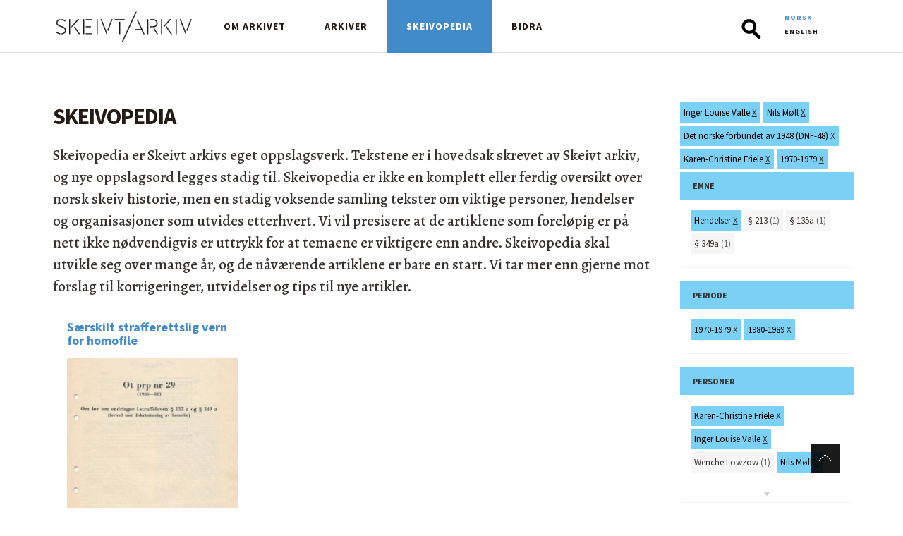

--- FILE ---
content_type: text/html; charset=utf-8
request_url: https://skeivtarkiv.no/skeivopedia?tid=386+388+116+135+390+347+370+387+348
body_size: 5941
content:
<!DOCTYPE html>

<html>
<head>
  <meta http-equiv="Content-Type" content="text/html; charset=utf-8" />
<link rel="shortcut icon" href="https://skeivtarkiv.no/sites/all/themes/custom/skeivtarkiv/favicon.ico" type="image/vnd.microsoft.icon" />
<meta property="og:image" content="https://skeivtarkiv.no/sites/all/themes/custom/skeivtarkiv/img/logo_square_250x250.png" />
<meta property="twitter:image" content="https://skeivtarkiv.no/sites/all/themes/custom/skeivtarkiv/img/logo_square_250x250.png" />
<meta property="og:description" content="Skeivopedia er Skeivt arkivs eget oppslagsverk. Tekstene er i hovedsak skrevet av Skeivt arkiv, og nye oppslagsord legges stadig til." />
<meta property="twitter:description" content="Skeivopedia er Skeivt arkivs eget oppslagsverk. Tekstene er i hovedsak skrevet av Skeivt arkiv, og nye oppslagsord legges stadig til." />
<meta name="generator" content="Drupal 7 (http://drupal.org)" />
<link rel="canonical" href="https://skeivtarkiv.no/skeivopedia" />
<link rel="shortlink" href="https://skeivtarkiv.no/skeivopedia" />
<meta property="og:site_name" content="Skeivt arkiv" />
<meta property="og:type" content="article" />
<meta property="og:url" content="https://skeivtarkiv.no/skeivopedia" />
<meta property="og:title" content="Skeivopedia" />
<meta name="twitter:card" content="summary" />
<meta name="twitter:site" content="@skeivtarkiv" />
<meta name="twitter:title" content="Skeivopedia" />
  <title>Skeivopedia | Skeivt arkiv</title>
  <link type="text/css" rel="stylesheet" href="https://skeivtarkiv.no/sites/default/files/css/css_lQaZfjVpwP_oGNqdtWCSpJT1EMqXdMiU84ekLLxQnc4.css" media="all" />
<link type="text/css" rel="stylesheet" href="https://skeivtarkiv.no/sites/default/files/css/css_y8PCLyeoVIfDSMMpbZyZTaloA6uREz6FBp1rb3U2CBw.css" media="all" />
<link type="text/css" rel="stylesheet" href="https://skeivtarkiv.no/sites/default/files/css/css_T5FpHa12-tChU448_v_8A7I68gblylToldZd1ubbJRk.css" media="all" />
<link type="text/css" rel="stylesheet" href="https://skeivtarkiv.no/sites/default/files/css/css_k-d-NJboNI1hr0Juj_RsLxQP2NjvuwXlHGZt9MR1ySo.css" media="screen" />
<link type="text/css" rel="stylesheet" href="https://skeivtarkiv.no/sites/default/files/css/css_0dOCjnsy2MLWclDlNzCJbu3dwPGn0B9CHMtpzOp579c.css" media="all" />
<link type="text/css" rel="stylesheet" href="https://skeivtarkiv.no/sites/default/files/css/css_GDwK5ejA4IxBxZs8lEbLCX6lWHu0Osk3OIapFeRjBts.css" media="print" />

  
  <link href='https://fonts.googleapis.com/css?family=Alegreya:500,500i,700,700i|Source+Sans+Pro:400,400i,700,700i' rel='stylesheet' type='text/css'>
  <script defer src="https://use.fontawesome.com/releases/v5.0.6/js/all.js"></script>

  <!-- Matomo -->
  <script type="text/javascript">
    var _paq = window._paq || [];
    _paq.push(['trackPageView']);
    _paq.push(['enableLinkTracking']);
    (function() {
      var u="//stats.uib.no/";
      _paq.push(['setTrackerUrl', u+'matomo.php']);
      _paq.push(['setSiteId', '38']);
      var d=document, g=d.createElement('script'), s=d.getElementsByTagName('script')[0];
      g.type='text/javascript'; g.async=true; g.defer=true; g.src=u+'matomo.js'; s.parentNode.insertBefore(g,s);
    })();
  </script>

</head>

<body class="html not-front not-logged-in no-sidebars page-skeivopedia i18n-nb"  data-role=page>
    <header class="navbar navbar-fixed-top white">
 <div class="container">
  <div class="row">
   <div class="col-lg-12">
    <div id="mobile-header" class="hidden-lg hidden-xl"><a id="responsive-menu-button" href="#sidr-main">Meny</a></div>
    <div class="hidden-xs"></div>
    <div class="logo">
     <a href="/" title="Forsida" >
                    <img class="navbar-brand" src="/sites/all/themes/custom/skeivtarkiv/img/logo.svg" alt="Forsida"/>
     </a>
    </div>
    <div id="navigation">
     <nav class="collapse navbar-collapse bs-navbar-collapse outer-nav top horizontal">
       <ul class="links main-menu"><li class="menu-630 first"><a href="/" class="hidden-lg">Forside</a></li>
<li class="menu-913"><a href="/om-skeivt-arkiv" title="Om Skeivt Arkiv">Om arkivet</a></li>
<li class="menu-1412"><a href="http://katalog.skeivtarkiv.no">Arkiver</a></li>
<li class="menu-1176 active-trail active"><a href="/skeivopedia" class="active-trail active">Skeivopedia</a></li>
<li class="menu-1166 last"><a href="/bidra" title="Bidra til Skeivt Arkiv">Bidra</a></li>
</ul>	<div class="nav navbar-nav navbar-right">  <div class="region region-search">
    <div id="block-ska-blocks-ska-search" class="block block-ska-blocks">

    
  <div class="content">
    <form action="/arkiv/search" method="post" id="header-search" accept-charset="UTF-8"><div><div class="form-item form-type-textfield form-item-elasticQuery">
 <input type="text" id="search-box" name="elasticQuery" value="" size="12" maxlength="128" class="form-text" />
</div>
<input type="submit" id="submit-search" name="op" value="Søk" class="form-submit" /><input type="hidden" name="form_build_id" value="form-0uLvWU6Vi61iF_fqJnqUR76HfZwkdPKRHpWbOPttaFw" />
<input type="hidden" name="form_id" value="header_search" />
</div></form>  </div>
</div>
<div id="block-locale-language" class="block block-locale">

    
  <div class="content">
    <ul class="language-switcher-locale-url"><li class="nb first active"><a href="/skeivopedia" class="language-link active" xml:lang="nb">Norsk</a></li>
<li class="en last"><a href="/en/skeivopedia" class="language-link" xml:lang="en">English</a></li>
</ul>  </div>
</div>
  </div>
</div>
     </nav>
     <div id="sidr-main"></div>
    </div>
   </div>
  </div>
 </div>
</header>

<section class="preface-wrapper"> </section>
<section class="content-wrapper">
<div class="container">
<div class="row">
                
               
          <div class="region region-content">
    <div id="block-system-main" class="block block-system">

    
  <div class="content">
    <div id="ska-tags-content" class="group-left col-lg-9">
<h1 id="ska-tags-title">Skeivopedia</h1>
<p>Skeivopedia er Skeivt arkivs eget oppslagsverk. Tekstene er i hovedsak skrevet av Skeivt arkiv, og nye oppslagsord legges stadig til. Skeivopedia er ikke en komplett eller ferdig oversikt over norsk skeiv historie, men en stadig voksende samling tekster om viktige personer, hendelser og organisasjoner som utvides etterhvert. Vi vil presisere at de artiklene som foreløpig er på nett ikke nødvendigvis er uttrykk for at temaene er viktigere enn andre. Skeivopedia skal utvikle seg over mange år, og de nåværende artiklene er bare en start. Vi tar mer enn gjerne mot forslag til korrigeringer, utvidelser og tips til nye artikler.</p><div class="ska-tags-filter-wrapper hidden-lg"><div id="ska-tags-filter-header">Valgte tagger</div>
<ul class="ska-tags-filter ska-tags-list classification">
<li class="remove-tag" tid="386">Inger Louise Valle <a href="/skeivopedia?tid=388+116+135+390+347+370+387+348">X</a></li><li class="remove-tag" tid="388">Nils Møll <a href="/skeivopedia?tid=386+116+135+390+347+370+387+348">X</a></li><li class="remove-tag" tid="116">Det norske forbundet av 1948 (DNF-48) <a href="/skeivopedia?tid=386+388+135+390+347+370+387+348">X</a></li><li class="remove-tag" tid="135">Karen-Christine Friele <a href="/skeivopedia?tid=386+388+116+390+347+370+387+348">X</a></li><li class="remove-tag" tid="390">Else Bugge Fougner <a href="/skeivopedia?tid=386+388+116+135+347+370+387+348">X</a></li><li class="remove-tag" tid="347">1970-1979 <a href="/skeivopedia?tid=386+388+116+135+390+370+387+348">X</a></li><li class="remove-tag" tid="370">Hendelser <a href="/skeivopedia?tid=386+388+116+135+390+347+387+348">X</a></li><li class="remove-tag" tid="387">Hans Bratterud <a href="/skeivopedia?tid=386+388+116+135+390+347+370+348">X</a></li><li class="remove-tag" tid="348">1980-1989 <a href="/skeivopedia?tid=386+388+116+135+390+347+370+387">X</a></li></ul></div>
<div id="ska-tags-articles">
<div class="term-matches col-md-4 col-xs-6" nid="3419">
<a class="link-block" href="/skeivopedia/saerskilt-strafferettslig-vern-homofile">
<h3 class="fixed-height">Særskilt strafferettslig vern for homofile</h3>
<img src="https://skeivtarkiv.no/sites/default/files/styles/thumbnail_pane_taxonomy/public/ot.prp29-1980-81.jpg?itok=YLJ_6y8b" class="img-responsive" alt="">
<span class="teaser hidden-xs">Etter opphevelsen av Straffelovens § 213 started arbeidet med å få særskilt strafferettslig vern for homofile inn i den norske lovteksten, i...</span></a>
</div>
</div>
<div class="clearfix"></div></div>
<aside class="group-right col-lg-3" role="complementary">
<div id="skeivopedia-logo" class="visible-lg"></div><div class="visible-lg ska-tags-filter-wrapper">
<ul class="ska-tags-filter ska-tags-list classification">
<li class="remove-tag" tid="386">Inger Louise Valle <a href="/skeivopedia?tid=388+116+135+390+347+370+387+348">X</a></li><li class="remove-tag" tid="388">Nils Møll <a href="/skeivopedia?tid=386+116+135+390+347+370+387+348">X</a></li><li class="remove-tag" tid="116">Det norske forbundet av 1948 (DNF-48) <a href="/skeivopedia?tid=386+388+135+390+347+370+387+348">X</a></li><li class="remove-tag" tid="135">Karen-Christine Friele <a href="/skeivopedia?tid=386+388+116+390+347+370+387+348">X</a></li><li class="remove-tag" tid="390">Else Bugge Fougner <a href="/skeivopedia?tid=386+388+116+135+347+370+387+348">X</a></li><li class="remove-tag" tid="347">1970-1979 <a href="/skeivopedia?tid=386+388+116+135+390+370+387+348">X</a></li><li class="remove-tag" tid="370">Hendelser <a href="/skeivopedia?tid=386+388+116+135+390+347+387+348">X</a></li><li class="remove-tag" tid="387">Hans Bratterud <a href="/skeivopedia?tid=386+388+116+135+390+347+370+348">X</a></li><li class="remove-tag" tid="348">1980-1989 <a href="/skeivopedia?tid=386+388+116+135+390+347+370+387">X</a></li></ul></div>
<div class="col-lg-12 col-md-4 col-xs-6 ska-tags" id="vid-1">
<div class="panel panel-default">
<div class="panel-heading"><h2 class="panel-title">Emne</h2></div>
<div class="panel-body"><ul class="ska-tags-list">
<li tid="370" class="remove-tag">Hendelser&nbsp;<a href="/skeivopedia?tid=386+388+116+135+390+347+387+348">X</a></li><li tid="394" class="add-tag"><a href="/skeivopedia?tid=386+388+116+135+390+347+370+387+348+394">§ 213</a> (1)</li><li tid="395" class="add-tag"><a href="/skeivopedia?tid=386+388+116+135+390+347+370+387+348+395">§ 135a</a> (1)</li><li tid="396" class="add-tag"><a href="/skeivopedia?tid=386+388+116+135+390+347+370+387+348+396">§ 349a</a> (1)</li></ul>
</div></div></div>
<div class="col-lg-12 col-md-4 col-xs-6 ska-tags" id="vid-8">
<div class="panel panel-default">
<div class="panel-heading"><h2 class="panel-title">Periode</h2></div>
<div class="panel-body"><ul class="ska-tags-list">
<li tid="347" class="remove-tag">1970-1979&nbsp;<a href="/skeivopedia?tid=386+388+116+135+390+370+387+348">X</a></li><li tid="348" class="remove-tag">1980-1989&nbsp;<a href="/skeivopedia?tid=386+388+116+135+390+347+370+387">X</a></li></ul>
</div></div></div>
<div class="col-lg-12 col-md-4 col-xs-6 ska-tags" id="vid-7">
<div class="panel panel-default">
<div class="panel-heading"><h2 class="panel-title">Personer</h2></div>
<div class="panel-body"><ul class="ska-tags-list">
<li tid="135" class="remove-tag">Karen-Christine Friele&nbsp;<a href="/skeivopedia?tid=386+388+116+390+347+370+387+348">X</a></li><li tid="386" class="remove-tag">Inger Louise Valle&nbsp;<a href="/skeivopedia?tid=388+116+135+390+347+370+387+348">X</a></li><li tid="223" class="add-tag"><a href="/skeivopedia?tid=386+388+116+135+390+347+370+387+348+223">Wenche Lowzow</a> (1)</li><li tid="387" class="remove-tag">Hans Bratterud&nbsp;<a href="/skeivopedia?tid=386+388+116+135+390+347+370+348">X</a></li><li tid="388" class="remove-tag">Nils Møll&nbsp;<a href="/skeivopedia?tid=386+116+135+390+347+370+387+348">X</a></li><li tid="389" class="add-tag"><a href="/skeivopedia?tid=386+388+116+135+390+347+370+387+348+389">Johs Andenæs</a> (1)</li><li tid="390" class="remove-tag">Else Bugge Fougner&nbsp;<a href="/skeivopedia?tid=386+388+116+135+347+370+387+348">X</a></li></ul>
</div></div></div>
<div class="col-lg-12 col-md-4 col-xs-6 ska-tags" id="vid-5">
<div class="panel panel-default">
<div class="panel-heading"><h2 class="panel-title">Organisasjoner</h2></div>
<div class="panel-body"><ul class="ska-tags-list">
<li tid="116" class="remove-tag">Det norske forbundet av 1948 (DNF-48)&nbsp;<a href="/skeivopedia?tid=386+388+135+390+347+370+387+348">X</a></li></ul>
</div></div></div>
</aside>
  </div>
</div>
  </div>
       
   		<div class="tabs"></div></div>
</div>
</section>


<section class="footer">
	<div class="container">
		<div class="row">
			<div class="col-md-6 col1">  <div class="region region-kontaktinfo">
    <div id="block-views-kontaktinfo-bunn-block" class="block block-views">

    
  <div class="content">
    <div class="view view-kontaktinfo-bunn view-id-kontaktinfo_bunn view-display-id-block view-dom-id-63aa01b81602f111d7c100e13525b517">
        
  
  
      <div class="view-content">
        <div class="views-row views-row-1 views-row-odd views-row-first views-row-last">
      
  <span>        <span><p>Besøksadresse: Skeivt arkiv, HF-bygget, Sydnesplassen 7, 5007 Bergen</p>
<p>Åpent etter avtale</p>
<p>Postadresse: Postboks 7808, 5020 Bergen<br />Kontakt: <a href="mailto:skeivtarkiv@uib.no">skeivtarkiv@uib.no</a></p>
<p>Skeivt arkiv tar forbehold om feil i tekster og bildebruk. Ta gjerne kontakt dersom du mener noe ikke stemmer. Alle tekster er tilgjengelige under <a href="https://creativecommons.org/licenses/by-sa/3.0/">Creative Commons-lisensen Navngivelse-Del på samme vilkår</a>.</p>
<p>Følg oss på <a href="https://www.facebook.com/skeivtarkiv" target="_blank" title="Skeivt arkiv på Facebook">Facebook</a>, <a href="https://www.instagram.com/skeivtarkiv/" target="_blank">Instagram</a> og <a href="https://twitter.com/skeivtarkiv" target="_blank">Twitter/X</a>.</p>
</span>  </span>  </div>
    </div>
  
  
  
  
  
  
</div>  </div>
</div>
  </div>
</div>
			<div class="col-md-6 col2">  <div class="region region-storiesbunn">
    <div id="block-views-skeiv-block-1" class="block block-views">

    <h2 class="title">Skeivt Arkiv in media</h2>
  
  <div class="content">
    <div class="view view-skeiv view-id-skeiv view-display-id-block_1 view-dom-id-bdcd76a6111db09da8f426fe52fb4a5a">
        
  
  
      <div class="view-content">
        <div class="views-row views-row-1 views-row-odd views-row-first contextual-links-region">
      
  <div class="views-field views-field-title">        <h3 class="field-content"><h3>
  <a href="https://www.nrk.no/kultur/lykkeland-fakta-og-fiksjon-sesong-3_-episode-4-1.16965126">Var det uvanleg for kvinner å køyre bil?</a>
</h3></h3>  </div>  
  <span class="views-field views-field-field-kilde">        <span class="field-content">NRK.no</span>  </span>      -  
  <span class="views-field views-field-field-ekstern-lenke">        <span class="field-content"><a href="https://www.nrk.no/kultur/lykkeland-fakta-og-fiksjon-sesong-3_-episode-4-1.16965126">www.nrk.no</a></span>  </span>      -  
  <span class="views-field views-field-field-dato">        <span class="field-content"><span  property="dc:date" datatype="xsd:dateTime" content="2024-11-10T00:00:00+01:00" class="date-display-single">10. november 2024</span></span>  </span>  
  <div class="views-field views-field-contextual-links">        <span class="field-content"></span>  </div>  </div>
  <div class="views-row views-row-2 views-row-even contextual-links-region">
      
  <div class="views-field views-field-title">        <h3 class="field-content"><h3>
  <a href="https://radio.nrk.no/serie/distriktsprogram-hordaland/sesong/202411/DKHO01021624#t=1h56m46s">Bokbad med den norske transboken.</a>
</h3></h3>  </div>  
  <span class="views-field views-field-field-kilde">        <span class="field-content">NRK.no</span>  </span>      -  
  <span class="views-field views-field-field-ekstern-lenke">        <span class="field-content"><a href="https://radio.nrk.no/serie/distriktsprogram-hordaland/sesong/202411/DKHO01021624#t=1h56m46s">radio.nrk.no</a></span>  </span>      -  
  <span class="views-field views-field-field-dato">        <span class="field-content"><span  property="dc:date" datatype="xsd:dateTime" content="2024-11-07T00:00:00+01:00" class="date-display-single">7. november 2024</span></span>  </span>  
  <div class="views-field views-field-contextual-links">        <span class="field-content"></span>  </div>  </div>
  <div class="views-row views-row-3 views-row-odd contextual-links-region">
      
  <div class="views-field views-field-title">        <h3 class="field-content"><h3>
  <a href="https://www.aftenposten.no/historie/i/63PK9O/har-det-vaert-homofile-kongelige-historien-om-skeive-konger-og-dronninger-gjennom-tidene">Skeive kongelige gjennom historien</a>
</h3></h3>  </div>  
  <span class="views-field views-field-field-kilde">        <span class="field-content">Aftenposten</span>  </span>      -  
  <span class="views-field views-field-field-ekstern-lenke">        <span class="field-content"><a href="https://www.aftenposten.no/historie/i/63PK9O/har-det-vaert-homofile-kongelige-historien-om-skeive-konger-og-dronninger-gjennom-tidene">www.aftenposten.no</a></span>  </span>      -  
  <span class="views-field views-field-field-dato">        <span class="field-content"><span  property="dc:date" datatype="xsd:dateTime" content="2024-08-29T00:00:00+02:00" class="date-display-single">29. august 2024</span></span>  </span>  
  <div class="views-field views-field-contextual-links">        <span class="field-content"></span>  </div>  </div>
  <div class="views-row views-row-4 views-row-even contextual-links-region">
      
  <div class="views-field views-field-title">        <h3 class="field-content"><h3>
  <a href="https://www.aftenposten.no/historie/i/8qQ0mE/historien-om-margarethe-cammermeyers-kamp-mot-usa-army">Norske Margarethe tok opp kampen mot verdens mektigste militærmakt</a>
</h3></h3>  </div>  
  <span class="views-field views-field-field-kilde">        <span class="field-content">Aftenposten Historie nr.6-2024.</span>  </span>      -  
  <span class="views-field views-field-field-ekstern-lenke">        <span class="field-content"><a href="https://www.aftenposten.no/historie/i/8qQ0mE/historien-om-margarethe-cammermeyers-kamp-mot-usa-army">www.aftenposten.no</a></span>  </span>      -  
  <span class="views-field views-field-field-dato">        <span class="field-content"><span  property="dc:date" datatype="xsd:dateTime" content="2024-06-06T00:00:00+02:00" class="date-display-single">6. juni 2024</span></span>  </span>  
  <div class="views-field views-field-contextual-links">        <span class="field-content"></span>  </div>  </div>
  <div class="views-row views-row-5 views-row-odd contextual-links-region">
      
  <div class="views-field views-field-title">        <h3 class="field-content"><h3>
  <a href="https://www.nrk.no/kultur/fakta-og-fiksjon_-makta-episode-9-1.16716945">Hadde dei regnboge­flagg på Utøya i 1981?</a>
</h3></h3>  </div>  
  <span class="views-field views-field-field-kilde">        <span class="field-content">NRK.no</span>  </span>      -  
  <span class="views-field views-field-field-ekstern-lenke">        <span class="field-content"><a href="https://www.nrk.no/kultur/fakta-og-fiksjon_-makta-episode-9-1.16716945">www.nrk.no</a></span>  </span>      -  
  <span class="views-field views-field-field-dato">        <span class="field-content"><span  property="dc:date" datatype="xsd:dateTime" content="2024-01-21T00:00:00+01:00" class="date-display-single">21. januar 2024</span></span>  </span>  
  <div class="views-field views-field-contextual-links">        <span class="field-content"></span>  </div>  </div>
  <div class="views-row views-row-6 views-row-even views-row-last contextual-links-region">
      
  <div class="views-field views-field-title">        <h3 class="field-content"><h3>
  <a href="https://blikk.no/kim-friele-meninger-skeivt-arkiv/treng-meir-forsking/238918">«Treng meir forsking»</a>
</h3></h3>  </div>  
  <span class="views-field views-field-field-kilde">        <span class="field-content">Blikk</span>  </span>      -  
  <span class="views-field views-field-field-ekstern-lenke">        <span class="field-content"><a href="https://blikk.no/kim-friele-meninger-skeivt-arkiv/treng-meir-forsking/238918">blikk.no</a></span>  </span>      -  
  <span class="views-field views-field-field-dato">        <span class="field-content"><span  property="dc:date" datatype="xsd:dateTime" content="2023-09-20T00:00:00+02:00" class="date-display-single">20. september 2023</span></span>  </span>  
  <div class="views-field views-field-contextual-links">        <span class="field-content"></span>  </div>  </div>
    </div>
  
  
  
      <span class="more">
<div class="more-link">
  <a href="/skeivt-arkiv-i-media">
    Read more about us in media  </a>
</div>
</span>  
  
  
</div>  </div>
</div>
  </div>
</div>
	</div>

		<footer>
			<div class="row">
				<div class="col-lg-12">  <div class="region region-bunnteskt">
    <div id="block-block-3" class="block block-block">

    
  <div class="content">
    <p class="right">
Skeivt Arkiv ©&nbsp; 2026 </p>
<p>
<a href="https://uustatus.no/nb/erklaringer/publisert/8aba4413-6ecb-4ebc-acb5-27c8ea7d483a">Tilgjengelegheitserklæring</a>
</p>
  </div>
</div>
  </div>
</div>
			</div>
		</footer>

</div>

<a class="scrollup" title="Til toppen av siden" href="#" style="display: inline;">Til toppen</a>
</section>

  <script type="text/javascript" src="https://skeivtarkiv.no/sites/default/files/js/js_0WfdTT5ZAhqkCGCsS4HBcNjAe_TFtsS6kk06y1mbUx4.js"></script>
<script type="text/javascript" src="https://skeivtarkiv.no/sites/default/files/js/js_onbE0n0cQY6KTDQtHO_E27UBymFC-RuqypZZ6Zxez-o.js"></script>
<script type="text/javascript" src="https://skeivtarkiv.no/sites/default/files/js/js_gHk2gWJ_Qw_jU2qRiUmSl7d8oly1Cx7lQFrqcp3RXcI.js"></script>
<script type="text/javascript" src="https://skeivtarkiv.no/sites/default/files/js/js_5XOMoyVuSNrJDO4Z9LXSvDroA2hzJACYbE5MaXFg9Dg.js"></script>
<script type="text/javascript">
<!--//--><![CDATA[//><!--
ska_tags("nb");
//--><!]]>
</script>
<script type="text/javascript" src="https://skeivtarkiv.no/sites/default/files/js/js_KzGUWy1eIWXvovzaG6k7X3f5MOg17gnWVVX7XqgLJIU.js"></script>
<script type="text/javascript" src="https://skeivtarkiv.no/sites/default/files/js/js_9x8QEEww_cXD1SgWlinGPIh39gHoXnifu1ZQn-JTUxE.js"></script>
<script type="text/javascript">
<!--//--><![CDATA[//><!--
jQuery.extend(Drupal.settings, {"basePath":"\/","pathPrefix":"","setHasJsCookie":0,"ajaxPageState":{"theme":"skeivtarkiv","theme_token":"K_yF3mAF19Imk9aiCSFOEnbXO9zjesl9MD-gbI_HMxU","js":{"sites\/all\/themes\/custom\/skeivtarkiv\/js\/jquery-1.12.1.min.js":1,"misc\/jquery-extend-3.4.0.js":1,"misc\/jquery-html-prefilter-3.5.0-backport.js":1,"misc\/jquery.once.js":1,"misc\/drupal.js":1,"misc\/form-single-submit.js":1,"sites\/all\/modules\/contrib\/entityreference\/js\/entityreference.js":1,"public:\/\/languages\/nb_Vu_G5OriqdbwDfS4qAKCwv9SL0HtrArqYv6EP3SdvzE.js":1,"sites\/all\/modules\/custom\/ska_tags\/ska_tags.js":1,"0":1,"sites\/all\/themes\/custom\/skeivtarkiv\/js\/bootstrap.js":1,"sites\/all\/themes\/custom\/skeivtarkiv\/js\/jquery.flexslider.js":1,"sites\/all\/themes\/custom\/skeivtarkiv\/js\/tooltip.js":1,"sites\/all\/themes\/custom\/skeivtarkiv\/js\/mustache.js":1,"sites\/all\/themes\/custom\/skeivtarkiv\/js\/jquery.swipebox.min.js":1,"sites\/all\/themes\/custom\/skeivtarkiv\/js\/jquery.kwicks.min.js":1,"sites\/all\/themes\/custom\/skeivtarkiv\/js\/jquery.fitvids.js":1,"sites\/all\/themes\/custom\/skeivtarkiv\/js\/jquery.sidr.js":1,"sites\/all\/themes\/custom\/skeivtarkiv\/js\/jquery.chocolat.js":1,"sites\/all\/themes\/custom\/skeivtarkiv\/js\/myscript.js":1,"sites\/all\/themes\/custom\/skeivtarkiv\/js\/jquery-ui\/jquery-ui.min.js":1,"sites\/all\/themes\/custom\/skeivtarkiv\/js\/elasticsearch-autocomplete.js":1},"css":{"modules\/system\/system.base.css":1,"modules\/field\/theme\/field.css":1,"sites\/all\/modules\/contrib\/footnotes\/footnotes.css":1,"modules\/node\/node.css":1,"modules\/user\/user.css":1,"sites\/all\/modules\/contrib\/views\/css\/views.css":1,"sites\/all\/modules\/contrib\/media\/modules\/media_wysiwyg\/css\/media_wysiwyg.base.css":1,"sites\/all\/modules\/contrib\/ctools\/css\/ctools.css":1,"modules\/locale\/locale.css":1,"sites\/all\/themes\/custom\/skeivtarkiv\/css\/bootstrap.css":1,"sites\/all\/themes\/custom\/skeivtarkiv\/css\/chocolat.css":1,"sites\/all\/themes\/custom\/skeivtarkiv\/css\/flexslider.css":1,"sites\/all\/themes\/custom\/skeivtarkiv\/css\/jquery.sidr.light.css":1,"sites\/all\/themes\/custom\/skeivtarkiv\/css\/swipebox.css":1,"sites\/all\/themes\/custom\/skeivtarkiv\/css\/kwicks-slider.css":1,"sites\/all\/themes\/custom\/skeivtarkiv\/js\/jquery-ui\/jquery-ui.min.css":1,"sites\/all\/themes\/custom\/skeivtarkiv\/css\/layout.css":1,"sites\/all\/themes\/custom\/skeivtarkiv\/style.css":1,"sites\/all\/themes\/custom\/skeivtarkiv\/css\/print.css":1}},"urlIsAjaxTrusted":{"\/arkiv\/search":true}});
//--><!]]>
</script>
  </body>
</html>
